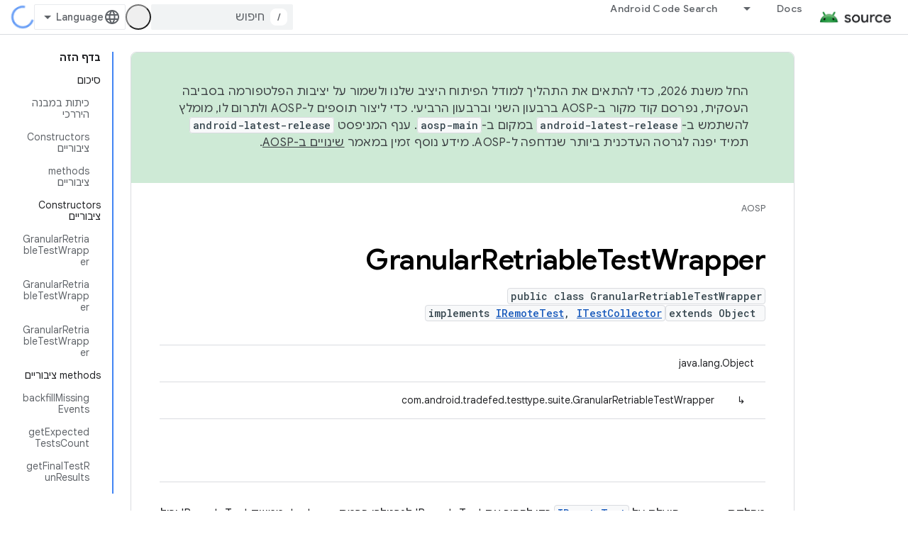

--- FILE ---
content_type: text/javascript
request_url: https://www.gstatic.cn/devrel-devsite/prod/v3df8aae39978de8281d519c083a1ff09816fe422ab8f1bf9f8e360a62fb9949d/js/devsite_devsite_tooltip_module__he.js
body_size: -866
content:
(function(_ds){var window=this;var R8=function(a){return a.hasAttribute("no-tooltip")?!1:a.hasAttribute("data-title")||a.hasAttribute("data-tooltip")||a.hasAttribute("tooltip")&&a.clientWidth<a.scrollWidth},S8=function(a){if(!a)return!1;var b=a.getRootNode();return(b=b instanceof Document||b instanceof ShadowRoot?b:null)&&(b.activeElement===a||[...b.querySelectorAll(":hover")].includes(a))?!0:!1},qBa=function(a){return(0,_ds.O)('<span class="devsite-tooltip-msg" role="tooltip">'+_ds.Q(a.rD)+"</span>")};var rBa=["dl.google.com"],sBa="abc.xyz admob.com android.com blogger.com blogspot.com chrome.com chromium.org domains.google doubleclick.com feedburner.com g.co ggpht.com gmail.com gmodules.com goo.gl google.com google.org googleapis.com googleapps.com googlecode.com googledrive.com googlemail.com googlesource.com googlesyndication.com googletagmanager.com googleusercontent.com gv.com keyhole.com madewithcode.com panoramio.com urchin.com withgoogle.com youtu.be youtube.com ytimg.com".split(" "),tBa=
function(a){const b=Array.from(document.querySelectorAll(".devsite-article-body [title]"));for(const c of b){let d;c.setAttribute("data-title",(d=c.getAttribute("title"))!=null?d:"");c.removeAttribute("title")}if(a.hasAttribute("blocked-link")){a=Array.from(document.getElementsByTagName("a"));for(const c of a)if(a=c.getAttribute("href")){const d=(new URL(a,document.location.origin)).hostname.replace("www.","");!rBa.some(e=>d.indexOf(e)!==-1)&&sBa.some(e=>d.indexOf(e)!==-1)&&(c.setAttribute("data-title",
"\u05d9\u05d9\u05ea\u05db\u05df \u05e9\u05d4\u05e7\u05d9\u05e9\u05d5\u05e8 \u05d4\u05d6\u05d4 \u05dc\u05d0 \u05d9\u05d4\u05d9\u05d4 \u05e0\u05d2\u05d9\u05e9 \u05d1\u05d0\u05d6\u05d5\u05e8 \u05e9\u05dc\u05da."),c.removeAttribute("title"))}}},uBa=function(a){a.eventHandler.listen(document.body,"devsite-content-updated",()=>{a.ea.Ta()});a.eventHandler.listen(document.body,"pointermove",b=>{var c;if(b=(c=b.getBrowserEvent())==null?void 0:c.composedPath()){c=!1;var d=null;for(d of b)if(_ds.tc()(d)&&(c=
R8(d)),c)break;d instanceof Element&&c?T8(a,d):U8(a)}});a.eventHandler.listen(document.body,"keydown",b=>{b.key==="Escape"&&V8(a)});a.eventHandler.listen(document.body,"focusin",b=>{var c;if(b=(c=b.getBrowserEvent())==null?void 0:c.composedPath()){var d=!1;c=null;for(c of b)if(_ds.tc()(c)&&(b=c.firstElementChild,d=c.classList.contains("devsite-nav-title")&&b?R8(b):R8(c)),d)break;c instanceof Element&&d?T8(a,c):U8(a)}});a.eventHandler.listen(document.body,["devsite-sticky-scroll","devsite-sticky-resize"],
()=>{V8(a)})},V8=async function(a,b=!1){clearTimeout(a.m);a.m=0;if(a.j){var c=S8(a.o)||S8(a.j);if(!b||!c){a.j=null;var d=a.o;a.o=null;d&&(_ds.tp(d,_ds.Pn,()=>{_ds.xn(d);_ds.un(d)}),setTimeout(()=>{_ds.xn(d);_ds.un(d)},1E3),d.style.opacity="0")}}},T8=function(a,b){if(a.j!==b){V8(a);var c,d=b.getAttribute("data-tooltip")||b.getAttribute("data-title")||((c=b.textContent)!=null?c:"").trim(),e=_ds.st(qBa,{rD:d});e.style.opacity="0";document.body.appendChild(e);var f=_ds.Yh(window),g=e.getBoundingClientRect(),
{top:h,left:k,width:l,height:m}=b.getBoundingClientRect();c=h+m;c+g.height+4>f.height&&(c=h-g.height-16);d=k+l/2-g.width/2;g.width>f.width?d=0:(d=Math.max(d,4),f=f.width-(d+g.width+4),f<0&&(d+=f));e.style.top=`${c}px`;e.style.left=`${d}px`;a.j=b;a.o=e;window.requestAnimationFrame(()=>{e.style.opacity="1"})}},U8=function(a){a.m===0&&(a.m=setTimeout(()=>{V8(a,!0)},1500))},vBa=class extends _ds.bO{constructor(){super();this.m=0;this.eventHandler=new _ds.u;this.o=this.j=null;this.ea=new _ds.Nh(()=>void tBa(this),
250)}connectedCallback(){document.body.hasAttribute("touch")?_ds.xn(this):(uBa(this),this.ea.Ta())}disconnectedCallback(){super.disconnectedCallback();_ds.D(this.eventHandler)}};try{customElements.define("devsite-tooltip",vBa)}catch(a){console.warn("devsite.app.customElement.DevsiteTooltip",a)};})(_ds_www);


--- FILE ---
content_type: text/javascript
request_url: https://www.gstatic.cn/devrel-devsite/prod/v3df8aae39978de8281d519c083a1ff09816fe422ab8f1bf9f8e360a62fb9949d/js/devsite_devsite_recommendations_sidebar_module__he.js
body_size: -866
content:
(function(_ds){var window=this;var Zya=function(a){a=a.recommendations;const b=_ds.U(_ds.eD(),'<div class="devsite-recommendations-sidebar-heading" role="heading" aria-level="2"><a href="#recommendations-link" class="devsite-nav-title devsite-recommendations-sidebar-heading-link" data-category="Site-Wide Custom Events" data-label="devsite-recommendation side-nav title" data-action="click" data-tooltip="');_ds.V(b,_ds.GC("\u05d4\u05e6\u05d2\u05ea \u05d4\u05de\u05dc\u05e6\u05d5\u05ea \u05dc\u05ea\u05d5\u05db\u05df"));_ds.U(b,'"><svg class="devsite-recommendations-sidebar-icon" xmlns="http://www.w3.org/2000/svg" viewBox="0 0 24 24" aria-hidden="true"><path d=\'M12.5,8.5L10,3L7.5,8.5L2,11l5.5,2.5L10,19l2.5-5.5L18,11L12.5,8.5z M18,13l-1.25,2.75L14,17l2.75,1.25L18,21l1.25-2.75 L22,17l-2.75-1.25L18,13z\'/></svg><span class="devsite-nav-text devsite-nav-title">');
_ds.V(b,"\u05de\u05d5\u05de\u05dc\u05e5 \u05e2\u05d1\u05d5\u05e8\u05da");_ds.U(b,'</span></a></div><ul class="devsite-nav-list">');const c=a.length;for(let d=0;d<c;d++)_ds.V(b,Yya(a[d]));_ds.U(b,"</ul>");return b},Yya=function(a){let b='<li class="devsite-nav-item"><a href="'+_ds.S(_ds.WC(a.getUrl()+"?"+_ds.A(a,8)))+'" class="devsite-nav-title devsite-recommendations-sidebar-title" data-category="Site-Wide Custom Events" data-label="devsite-recommendation side-nav link" data-action="click"><span class="devsite-nav-text" tooltip="">';
const c=[a.getTitle(),_ds.A(a,3),_ds.A(a,4)];b+=_ds.zC(c.filter(d=>d.length>0)[0])+'</span></a><div class="significatio-card-meta">';a='\u05e2\u05d3\u05db\u05d5\u05df \u05d0\u05d7\u05e8\u05d5\u05df: <span class="significatio-date" date="'+(_ds.S(_ds.y(a,_ds.Tu,7).getSeconds())+'"></span>');return(0,_ds.O)(b+a+"</div></li>")};var $ya=function(a){a.eventHandler.listen(a,"click",b=>{b.target.classList.contains("devsite-nav-title")&&(b=b.target,a.j&&a.j.classList.remove("devsite-nav-active"),b.classList.add("devsite-nav-active"),a.j=b)});a.eventHandler.listen(document,"devsite-on-recommendations",b=>{b=b.getBrowserEvent();if((b==null?0:b.detail)&&(0,_ds.DX)(b.detail)&&_ds.hk(b.detail,5)===3){b=b.detail;a.render(b);if(b=b==null?void 0:_ds.BX(b)){for(const c of b)if(b=c.getMetadata())b={targetPage:c.getUrl(),targetRank:_ds.ek(b,
2),targetType:_ds.hk(b,3),targetIdenticalDescriptions:_ds.ek(b,4),targetTitleWords:_ds.ek(b,5),targetDescriptionWords:_ds.ek(b,6),experiment:_ds.A(b,7)},b={category:"Site-Wide Custom Events",action:"recommended-right-nav",label:c.getUrl(),nonInteraction:!0,additionalParams:{recommendations:b}},a.dispatchEvent(new CustomEvent("devsite-analytics-observation",{detail:b,bubbles:!0}));a.m.resolve()}else a.m.reject("empty");a.classList.add("recommendations-rendered")}});a.eventHandler.listen(document.body,
"devsite-recommendations-disconnected",()=>{_ds.un(a);a.classList.remove("recommendations-rendered")})},aza=class extends _ds.Lm{constructor(){super();this.eventHandler=new _ds.u(this);this.m=new _ds.Ah;this.j=null}connectedCallback(){$ya(this)}disconnectedCallback(){_ds.D(this.eventHandler)}render(a){_ds.qt(this,Zya,{recommendations:_ds.BX(a),Pz:_ds.A(a,6)});a=Array.from(this.querySelectorAll(".significatio-date"));for(const b of a){a=b.getAttribute("date");try{b.textContent=(new Date(Number(a)*
1E3)).toLocaleDateString("default",{month:"short",year:"numeric",day:"numeric"})}catch(c){}}}};try{customElements.define("devsite-recommendations-sidebar",aza)}catch(a){console.warn("Unrecognized DevSite custom element - DevsiteRecommendationsSidebar",a)};})(_ds_www);


--- FILE ---
content_type: text/javascript
request_url: https://www.gstatic.cn/devrel-devsite/prod/v3df8aae39978de8281d519c083a1ff09816fe422ab8f1bf9f8e360a62fb9949d/js/devsite_devsite_openid_badge_awarded_module__he.js
body_size: -866
content:
(function(_ds){var window=this;var Eva=function(a){const b=a.Gk,c=a.vf;var d=a.qc;const e=a.badgePath,f=a.Hk,g=a.Fk,h=a.currentTierCount,k=a.isNewTier,l=a.Kb,m=a.nextPlaylistUrl,n=a.jj,r=a.Zl,q=a.An,z=a.Ki,G=a.dismissBtn,L=a.redeemAnotherBtn,N=a.hideButtons,R=a.Yl,P=a.qm,Z=a.sharing,qa=a.staticPath,T=a.Uq,ca=a.eventsNumber,ja=a.ud,Ra=a.vd,pb=a.kc,Cb=a.Ee,xa=a.dismissButton,Ma=a.Ob,Sa=a.buttonUrl;a=a.gm;const E=_ds.U(_ds.eD(),'<div class="card"><div class="spinner-container"><devsite-spinner size="64"></devsite-spinner></div><div class="card-content"><div class="content-container"><div class="text-container"><div class="completed-title">');
d?k?(d='\u05db\u05dc \u05d4\u05db\u05d1\u05d5\u05d3! \u05d4\u05d2\u05e2\u05ea \u05dc\u05d0\u05d1\u05df \u05d3\u05e8\u05da \u05d7\u05d3\u05e9\u05d4: <span class="badge-name">'+_ds.Q(d)+"</span>.",_ds.V(E,d)):g?ca===1?(d='\u05e7\u05d9\u05d1\u05dc\u05ea \u05ea\u05d2 <span class="badge-name">'+_ds.Q(d)+"</span>!",_ds.V(E,d)):ca>1?(d='\u05e7\u05d9\u05d1\u05dc\u05ea \u05ea\u05d2 <span class="badge-name">'+_ds.Q(d)+"</span> \u05e0\u05d5\u05e1\u05e3!",_ds.V(E,d)):(d='\u05e7\u05d9\u05d1\u05dc\u05ea \u05d0\u05ea \u05d4\u05ea\u05d2 <span class="badge-name">'+
_ds.Q(d)+"</span>!",_ds.V(E,d)):(d='\u05e2\u05d5\u05d3 \u05e7\u05e6\u05ea \u05de\u05d0\u05de\u05e5, \u05d5\u05d4\u05ea\u05d2 <span class="badge-name">'+_ds.Q(d)+"</span> \u05d9\u05d4\u05d9\u05d4 \u05e9\u05dc\u05da!",_ds.V(E,d)):k?_ds.V(E,"\u05de\u05e2\u05d5\u05dc\u05d4! \u05d4\u05d2\u05e2\u05ea \u05dc\u05d0\u05d1\u05df \u05d3\u05e8\u05da \u05d7\u05d3\u05e9\u05d4."):g?_ds.V(E,"\u05de\u05e2\u05d5\u05dc\u05d4! \u05e7\u05d9\u05d1\u05dc\u05ea \u05ea\u05d2 \u05d7\u05d3\u05e9."):_ds.V(E,"\u05e2\u05d5\u05d3 \u05e7\u05e6\u05ea \u05de\u05d0\u05de\u05e5, \u05d5\u05d9\u05d4\u05d9\u05d4 \u05dc\u05da \u05ea\u05d2 \u05d7\u05d3\u05e9!");
_ds.U(E,"</div>");n?(_ds.U(E,'<div class="claim-badge-text">'),_ds.V(E,"\u05e8\u05d5\u05e6\u05d4 \u05dc\u05d4\u05d5\u05e1\u05d9\u05e3 \u05d0\u05ea \u05d4\u05ea\u05d2 \u05dc\u05e4\u05e8\u05d5\u05e4\u05d9\u05dc \u05d4\u05de\u05e4\u05ea\u05d7 \u05e9\u05dc\u05da \u05d1-Google?"),_ds.U(E,"</div>")):r?(_ds.U(E,'<div class="sign-in-text">'),_ds.V(E,"\u05db\u05d3\u05d9 \u05dc\u05e7\u05d1\u05dc \u05d0\u05ea \u05d4\u05ea\u05d2 \u05e2\u05dc\u05d9\u05da \u05dc\u05d4\u05d9\u05db\u05e0\u05e1 \u05dc\u05d7\u05e9\u05d1\u05d5\u05df."),
_ds.U(E,"</div>")):z?(_ds.U(E,'<div class="create-profile-text">'),_ds.V(E,"\u05db\u05d3\u05d9 \u05dc\u05e7\u05d1\u05dc \u05d0\u05ea \u05d4\u05ea\u05d2 \u05e2\u05dc\u05d9\u05da \u05dc\u05d9\u05e6\u05d5\u05e8 \u05e4\u05e8\u05d5\u05e4\u05d9\u05dc."),_ds.U(E,"</div>")):R?_ds.U(_ds.V(_ds.U(E,'<div class="not-eligible-text">'),_ds.Q(pb)),"</div>"):(_ds.U(E,'<div class="completed-text">'),a?_ds.U(E,_ds.Q(a)):k?_ds.V(E,"\u05d0\u05d1\u05df \u05d4\u05d3\u05e8\u05da \u05e0\u05d5\u05e1\u05e4\u05d4 \u05dc\u05e4\u05e8\u05d5\u05e4\u05d9\u05dc \u05e9\u05dc\u05da."):
g?ca>1?_ds.V(E,"\u05d4\u05d4\u05d9\u05e9\u05d2 \u05e0\u05d5\u05e1\u05e3 \u05dc\u05e4\u05e8\u05d5\u05e4\u05d9\u05dc \u05e9\u05dc\u05da."):_ds.V(E,"\u05d4\u05ea\u05d2 \u05e0\u05d5\u05e1\u05e3 \u05dc\u05e4\u05e8\u05d5\u05e4\u05d9\u05dc \u05e9\u05dc\u05da."):_ds.V(E,"\u05d1\u05e4\u05e8\u05d5\u05e4\u05d9\u05dc \u05d0\u05e4\u05e9\u05e8 \u05dc\u05e2\u05e7\u05d5\u05d1 \u05d0\u05d7\u05e8\u05d9 \u05d4\u05d4\u05ea\u05e7\u05d3\u05de\u05d5\u05ea \u05e9\u05dc\u05da \u05d1\u05d3\u05e8\u05da \u05dc\u05ea\u05d2 \u05d4\u05d6\u05d4."),
_ds.U(E,"</div>"));_ds.V(_ds.U(E,'</div><div class="illustration-container"><img alt="Icon representing the granted badge" class="badge-icon '+(g?"":"incomplete")+'" src="'+_ds.S(_ds.YC(b))+'">'+(c?'<img alt="Badge animation background" class="badge-animation" src="'+_ds.S(_ds.YC(c))+'">':"")+(ca>0?'<div class="badge-icon-counter">'+_ds.zC(_ds.Ww(ca))+"</div>":h?'<div class="badge-icon-counter">'+_ds.zC(_ds.Ww(h))+"+</div>":"")+"</div></div>"),P?_ds.U(_ds.V(_ds.U(_ds.eD(),'<div class="profile-creation-container"><p>'+
_ds.Q(ja)+'</p><div class="profile-creation-container-email-options"><div class="profile-creation-container-email-option"><input type="checkbox" id="profile-creation-emails-googledev"><label for="profile-creation-emails-googledev">'+_ds.Q(Ra)+"</label></div></div><p>"),_ds.Q(Cb)),"</p></div>"):"");N||(_ds.U(E,'<div class="buttons-container"><div class="buttons sharing">'),Z&&(_ds.U(E,"<span>"),_ds.V(E,"\u05e9\u05d9\u05ea\u05d5\u05e3"),_ds.U(E,'</span><div class="share-buttons-container"><button class="share-twitter gc-analytics-event" data-category="share badge" data-action="twitter" data-label="'+
_ds.S(e)+'"><img src="'+_ds.S(_ds.YC(qa))+'/images/share_twitter.svg" alt="Twitter"></button><button class="share-facebook gc-analytics-event" data-category="share badge" data-action="facebook" data-label="'+_ds.S(e)+'"><img src="'+_ds.S(_ds.YC(qa))+'/images/share_facebook.svg" alt="Facebook"></button><button class="share-linkedin gc-analytics-event" data-category="share badge" data-action="linkedin" data-label="'+_ds.S(e)+'"><img src="'+_ds.S(_ds.YC(qa))+'/images/share_linkedin.svg" alt="LinkedIn"></button>'+
(f?'<a href="'+_ds.S(_ds.WC(f))+'" class="share-link gc-analytics-event" data-category="share badge" data-action="link" data-label="'+_ds.S(f)+'" target="_blank"><i class="material-icons">link</i></a>':"")+"</div>")),_ds.U(E,'</div><div class="buttons actions">'),m&&(_ds.U(E,'<a href="'+_ds.S(_ds.WC(m))+'" class="button return-to-playlist-button gc-analytics-event" data-category="next_pathway" data-action="badge card click" data-label="'+_ds.S(m)+'">'),_ds.V(E,"\u05dc\u05de\u05e1\u05dc\u05d5\u05dc \u05d4\u05dc\u05de\u05d9\u05d3\u05d4 \u05d4\u05d1\u05d0"),
_ds.U(E,"</a>")),l&&(_ds.U(E,'<a href="'+_ds.S(_ds.WC(l))+'" class="button return-to-playlist-button gc-analytics-event" data-category="next_pathway" data-action="badge card click" data-label="'+_ds.S(l)+'">'),_ds.V(E,"\u05d7\u05d6\u05e8\u05d4 \u05dc\u05de\u05e1\u05dc\u05d5\u05dc \u05d4\u05dc\u05de\u05d9\u05d3\u05d4"),_ds.U(E,"</a>")),n?(_ds.U(E,'<a class="button button-primary claim-badge-button">'),_ds.V(E,"\u05dc\u05e7\u05d1\u05dc\u05ea \u05d4\u05ea\u05d2"),_ds.U(E,"</a>")):r?(_ds.U(E,'<a class="button button-primary sign-in-button" href="#">'),
_ds.V(E,"\u05db\u05e0\u05d9\u05e1\u05d4 \u05dc\u05d7\u05e9\u05d1\u05d5\u05df"),_ds.U(E,"</a>")):z?(P?_ds.U(E,'<button class="button button-primary finish-creating-profile-button">'):_ds.U(E,'<button class="button button-primary create-profile-button">'),_ds.V(E,"\u05d9\u05e6\u05d9\u05e8\u05ea \u05e4\u05e8\u05d5\u05e4\u05d9\u05dc"),_ds.U(E,"</button>")):R?(_ds.U(E,'<a class="button button-primary change-account-button" href="#">'),_ds.V(E,"\u05d1\u05d7\u05d9\u05e8\u05d4 \u05d1\u05d7\u05e9\u05d1\u05d5\u05df \u05d0\u05d7\u05e8"),
_ds.U(E,"</a>")):Ma&&Sa?_ds.U(E,'<a class="button button-primary view-profile-button" href="'+_ds.S(_ds.WC(Sa))+'"'+(T?' target="_blank"':"")+">"+_ds.Q(Ma)+"</a>"):(_ds.U(E,'<a class="button button-primary view-profile-button" href="'+_ds.S(_ds.WC(q))+'"'+(T?' target="_blank"':"")+">"),_ds.V(E,"\u05e6\u05e4\u05d9\u05d9\u05d4 \u05d1\u05e4\u05e8\u05d5\u05e4\u05d9\u05dc"),_ds.U(E,"</a>")),G&&(_ds.U(E,'<button class="button dismiss"><div class="dismiss-text">'+_ds.Q(xa)+'</div><div class="next-badge-text" hidden>'),
_ds.V(E,"\u05d4\u05ea\u05d2 \u05d4\u05d1\u05d0"),_ds.U(E,'</div><div class="more-badges-marker" hidden></div></button>')),L&&(_ds.U(E,'<button class="button redeem-another">'),_ds.V(E,"\u05dc\u05de\u05d9\u05de\u05d5\u05e9 \u05ea\u05d2 \u05d0\u05d7\u05e8"),_ds.U(E,"</button>")),_ds.U(E,"</div></div>"));_ds.U(E,"</div></div>");return E},Fva=function(a){var b=a.qc;a='<devsite-dialog class="devsite-claim-badge-dialog"><div class="qr-code-container"></div><div class="redeem-code-section"><div class="redeem-code-title">\u05e7\u05d5\u05d3 \u05d4\u05ea\u05d2</div><div class="redeem-code">'+
(_ds.Q(a.redeemCode)+'</div></div><div class="text-container"><div class="completed-title">');b='\u05e8\u05d5\u05e6\u05d4 \u05dc\u05e7\u05d1\u05dc \u05d0\u05ea \u05d4\u05ea\u05d2 <span class="badge-name">'+_ds.Q(b)+"</span>?";a=a+b+"</div>\u05db\u05d3\u05d9 \u05dc\u05d4\u05d5\u05e1\u05d9\u05e3 \u05d0\u05ea \u05d4\u05ea\u05d2 \u05dc\u05e4\u05e8\u05d5\u05e4\u05d9\u05dc \u05d4\u05de\u05e4\u05ea\u05d7 \u05e9\u05dc\u05da \u05d1-Google \u05e6\u05e8\u05d9\u05da \u05dc\u05e1\u05e8\u05d5\u05e7 \u05d0\u05ea \u05e7\u05d5\u05d3 \u05d4-QR \u05d1\u05d8\u05dc\u05e4\u05d5\u05df.";
a+='</div><div class="buttons-container"><button class="close-dialog-button">Close</button></div></devsite-dialog>';return(0,_ds.O)(a)},Gva=function(a){a=a.reason;let b='<div class="card"><div class="card-content"><div class="content-container"><div class="text-container"><div class="completed-title">';b=a?b+_ds.Q(a):b+"\u05d4\u05d9\u05d9\u05ea\u05d4 \u05e9\u05d2\u05d9\u05d0\u05d4 \u05d1\u05d4\u05e6\u05d2\u05ea \u05d4\u05ea\u05d2 \u05e9\u05d6\u05db\u05d9\u05ea \u05d1\u05d5.";return(0,_ds.O)(b+'</div></div></div><div class="buttons-container"><div class="buttons"></div><div class="buttons actions"><button class="button button-primary error-try-again-button">\u05d0\u05e4\u05e9\u05e8 \u05dc\u05e0\u05e1\u05d5\u05ea \u05e9\u05d5\u05d1.</button></div></div></div></div>')};var Iva=async function(a){a.eventHandler.listen(a,"click",async b=>{const c=await _ds.v(),d=b.target;if(d==null?0:d.matches(".sign-in-button"))b.preventDefault(),b.stopPropagation(),await c.signIn();else if(d==null?0:d.matches(".claim-badge-button"))b.preventDefault(),b.stopPropagation(),Hva(a);else if(d==null?0:d.matches(".redeem-another"))b.preventDefault(),b.stopPropagation(),document.location.reload();else if(d==null?0:d.matches(".error-try-again-button"))b.preventDefault(),b.stopPropagation(),
await a.j.schedule(()=>{m5(a,!1)},()=>{n5(a)})})},Jva=async function(a){await a.j.schedule(()=>{m5(a,!0)},()=>{n5(a)})},m5=async function(a,b){var c=await _ds.v();const {url:d,awardUrl:e,dismissBtn:f,hideButtons:g,imageUrl:h,nextPlaylistUrl:k,redeemAnotherBtn:l,path:m,shareDescription:n,title:r,complete:q,isNewTier:z,currentTierCount:G,eventsNumber:L,awardDescription:N,awardButton:R}=await Kva(a);var P;const Z=(P=a.getAttribute("return-uri"))!=null?P:"";P="";try{P=(new URL(`${c.getStaticPath(!1)}${"/images/badge-award-animation.gif"}`)).href}catch(T){}c=
{Zl:!1,jj:!1,Ki:!1,Yl:!1,qc:r,Hk:e,Gk:h,vf:P,badgePath:m,Fk:q,currentTierCount:G,isNewTier:z,sharing:!1,Ly:n,nextPlaylistUrl:k,Kb:Z,dismissBtn:f,redeemAnotherBtn:l,hideButtons:g,url:d,An:"/profile",qm:"",staticPath:c.getStaticPath(!1),Uq:!1,eventsNumber:L!=null?L:0,ud:"\u05e9\u05d0\u05dc\u05d4 \u05d0\u05d7\u05e8\u05d5\u05e0\u05d4: \u05e8\u05d5\u05e6\u05d4 \u05dc\u05e7\u05d1\u05dc \u05d0\u05d9\u05de\u05d9\u05d9\u05dc\u05d9\u05dd \u05de\u05ea\u05d5\u05db\u05e0\u05d9\u05ea \u05d4\u05de\u05e4\u05ea\u05d7\u05d9\u05dd \u05e9\u05dc Google Developers \u05d1\u05e7\u05e9\u05e8 \u05dc\u05e4\u05d9\u05e6'\u05e8\u05d9\u05dd \u05d7\u05d3\u05e9\u05d9\u05dd, \u05dc\u05d0\u05d9\u05e8\u05d5\u05e2\u05d9\u05dd, \u05dc\u05ea\u05d2\u05d9\u05dd, \u05dc\u05ea\u05db\u05e0\u05d9\u05dd \u05d5\u05dc\u05d4\u05d6\u05d3\u05de\u05e0\u05d5\u05d9\u05d5\u05ea \u05dc\u05de\u05d7\u05e7\u05e8?",
vd:"\u05db\u05df, \u05d1\u05e9\u05de\u05d7\u05d4!",kc:_ds.Tg('\u05d0\u05d9\u05df \u05dc\u05da \u05d0\u05e4\u05e9\u05e8\u05d5\u05ea \u05dc\u05d4\u05e6\u05d8\u05e8\u05e3 \u05dc\u05ea\u05d5\u05db\u05e0\u05d9\u05ea \u05d4\u05de\u05e4\u05ea\u05d7\u05d9\u05dd \u05e9\u05dc Google Developers \u05de\u05d4\u05d7\u05e9\u05d1\u05d5\u05df \u05d4\u05d6\u05d4. \u05e2\u05dc\u05d9\u05da \u05dc\u05e4\u05e0\u05d5\u05ea \u05dc\u05d0\u05d3\u05de\u05d9\u05df. <a href="https://developers.google.com/profile/help/faq#why_am_i_unable_to_create_a_profile_with_my_google_workspace_account" target="_blank">\u05dc\u05de\u05d9\u05d3\u05e2 \u05e0\u05d5\u05e1\u05e3</a>'),
Ee:_ds.Tg('\u05d4\u05e6\u05d8\u05e8\u05e4\u05d5\u05ea \u05dc\u05ea\u05d5\u05db\u05e0\u05d9\u05ea \u05d4\u05de\u05e4\u05ea\u05d7\u05d9\u05dd \u05e9\u05dc Google Developers \u05de\u05d1\u05d8\u05d0\u05ea \u05d0\u05ea \u05d4\u05d4\u05e1\u05db\u05de\u05d4 \u05e9\u05dc\u05da \u05dc<a class="content-policy" href="https://developers.google.com/profile/content-policy">\u05de\u05d3\u05d9\u05e0\u05d9\u05d5\u05ea \u05d4\u05ea\u05d5\u05db\u05df</a>. \u05d4\u05e9\u05d9\u05de\u05d5\u05e9 \u05d1\u05e9\u05d9\u05e8\u05d5\u05ea \u05db\u05e4\u05d5\u05e3 <a href="https://policies.google.com/terms">\u05dc\u05ea\u05e0\u05d0\u05d9\u05dd \u05d5\u05dc\u05d4\u05d2\u05d1\u05dc\u05d5\u05ea</a> \u05d5\u05dc<a href="https://policies.google.com/privacy">\u05de\u05d3\u05d9\u05e0\u05d9\u05d5\u05ea \u05d4\u05e4\u05e8\u05d8\u05d9\u05d5\u05ea</a> \u05e9\u05dc Google. \u05d4\u05e9\u05dd \u05de\u05d7\u05e9\u05d1\u05d5\u05df Google \u05d5\u05ea\u05d7\u05d5\u05de\u05d9 \u05d4\u05e2\u05e0\u05d9\u05d9\u05df \u05e9\u05d1\u05d7\u05e8\u05ea \u05d9\u05d5\u05e4\u05d9\u05e2\u05d5 \u05d1\u05e4\u05e8\u05d5\u05e4\u05d9\u05dc \u05d4\u05de\u05e4\u05ea\u05d7 \u05e9\u05dc\u05da \u05d1\u05ea\u05d5\u05db\u05e0\u05d9\u05ea \u05d4\u05de\u05e4\u05ea\u05d7\u05d9\u05dd \u05e9\u05dc Google Developers, \u05d5\u05d4\u05e9\u05dd \u05e2\u05e9\u05d5\u05d9 \u05dc\u05d4\u05d5\u05e4\u05d9\u05e2 \u05d2\u05dd \u05d1\u05de\u05e7\u05d5\u05de\u05d5\u05ea \u05d0\u05d7\u05e8\u05d9\u05dd \u05e9\u05d1\u05d4\u05dd \u05d4\u05d5\u05e1\u05e4\u05ea \u05ea\u05d5\u05db\u05df. \u05d0\u05e4\u05e9\u05e8 \u05dc\u05e9\u05e0\u05d5\u05ea \u05d0\u05d5\u05ea\u05d5 \u05de\u05ea\u05d9 \u05e9\u05e8\u05d5\u05e6\u05d9\u05dd.'),
dismissButton:"\u05e1\u05d2\u05d9\u05e8\u05d4",Ob:R==null?void 0:R.label,buttonUrl:R==null?void 0:R.url,gm:N};if(_ds.Go()&&(c.jj=!0,!a.getAttribute("redeem-code"))){_ds.qt(a,Gva,{reason:"In Kiosk mode: No redeem code has been provided. Make sure you pass it using the redeem-code attribute."});return}a.awarded||(a.awarded=!0,a.Ba({category:"badge",action:"awarded",label:r||""}));_ds.qt(a,Eva,c);(c=a.querySelector(".dismiss"))&&a.eventHandler.listen(c,"click",()=>{_ds.TQ(a.j)});a.eventHandler.listen(a,
"devsite-badge-awarded-stack-num-changed",T=>{T=T.getBrowserEvent();var ca;T=(T==null?void 0:(ca=T.detail)==null?void 0:ca.Nq)||0;var ja=a.querySelector(".dismiss");ca=a.querySelector(".view-profile-button");const Ra=ja==null?void 0:ja.querySelector(".next-badge-text"),pb=ja==null?void 0:ja.querySelector(".dismiss-text");ja=ja==null?void 0:ja.querySelector(".more-badges-marker");ca&&(ca.hidden=T!==0);pb&&(pb.hidden=T!==0,pb.classList.toggle("button-primary",!!T));Ra&&(Ra.hidden=T===0);ja&&(ja.innerText=
`${T}`,ja.hidden=T===0)});b&&await a.preloadImages();a.dispatchEvent(new CustomEvent("running",{bubbles:!0}));a.removeAttribute("loading");if(b=a.querySelector(".badge-animation"))b.src=`${b.getAttribute("src")}`;let qa;(qa=a.querySelector(".illustration-container"))==null||qa.classList.add("show","animate")},n5=function(a){a.dispatchEvent(new CustomEvent("devsite-badge-awarded-dismissed",{bubbles:!0}))},Hva=function(a){var b=a.getAttribute("redeem-code");a.dialog=_ds.st(Fva,{qc:a.qc,redeemCode:b!=
null?b:""});var c=_ds.Ao("/redeem");b&&c.searchParams.set("code",b);(b=a.dialog.querySelector(".qr-code-container"))&&new _ds.vy(b,{text:c.toString(),width:300,height:300,Lg:"#000000",Bf:"#ffffff",xp:0});(c=a.dialog.querySelector(".close-dialog-button"))&&a.eventHandler.listen(c,"click",()=>{let e;(e=a.dialog)==null||e.removeAttribute("open")});a.appendChild(a.dialog);let d;(d=a.dialog)==null||d.setAttribute("open","")},Kva=async function(a){var b;const c=await _ds.Kw((b=a.getAttribute("badge-url"))!=
null?b:"");var d;b=(d=await Lva(a))!=null?d:"";d=a.getAttribute("badge-complete")!=="false";const e=Number(a.getAttribute("badge-count"))||0,f=a.getAttribute("is-new-tier")==="true";var g;const h=(g=a.getAttribute("badge-share-title"))!=null?g:"";var k;g=(k=a.getAttribute("badge-share-description"))!=null?k:"";var l;k=(l=a.getAttribute("next-playlist-url"))!=null?l:"";l=a.hasAttribute("dismiss");const m=a.hasAttribute("redeem-another"),n=a.hasAttribute("hide-buttons"),r=_ds.C().href;var q;const z=
(q=a.getAttribute("redeem-code"))!=null?q:"";q=_ds.C();q=`${q.origin}${q.pathname}`;const G=Number(a.getAttribute("events-number"));var L;const N=(L=a.getAttribute("badge-award-description"))!=null?L:"";L=void 0;const R=a.getAttribute("badge-award-button-label"),P=a.getAttribute("badge-award-button-url");R&&P&&(L={label:R,url:P});return{awardedBy:q,url:c,awardUrl:r,dismissBtn:l,displayCount:0,hideButtons:n,imageUrl:b,nextPlaylistUrl:k,redeemAnotherBtn:m,path:a.badgePath,shareDescription:g,shareTitle:h,
title:a.qc,complete:d,isNewTier:f,currentTierCount:e,redeemCode:z,eventsNumber:G,awardDescription:N,awardButton:L}},Lva=async function(a){const b=await _ds.v();a=await _ds.Kw(a.getAttribute("badge-icon-url")||`${b.getStaticPath(!0)}${"/images/quiz-icon.png"}`);return(await _ds.Lw(a)).href},Mva=class extends _ds.Lm{constructor(){super(["devsite-dialog","devsite-spinner"]);this.awarded=!1;this.eventHandler=new _ds.u(this);this.dialog=null;this.j=new _ds.UQ("system","devsite-openid-badge-awarded");Iva(this)}connectedCallback(){Jva(this)}disconnectedCallback(){_ds.D(this.eventHandler);
this.j.cancel()}get qc(){let a;return(a=this.getAttribute("badge-name"))!=null?a:""}get badgePath(){let a;return(a=this.getAttribute("badge-path"))!=null?a:""}async preloadImages(){const a=this.querySelector(".badge-icon"),b=this.querySelector(".badge-animation"),c=[];if(a&&a.src){const d=new _ds.Ah;this.eventHandler.listen(a,"load",()=>{d.resolve()});this.eventHandler.listen(a,"error",()=>{d.reject()});c.push(d.promise)}if(b&&b.src){const d=new _ds.Ah;this.eventHandler.listen(b,"load",()=>{d.resolve()});
this.eventHandler.listen(b,"error",()=>{d.reject()});c.push(d.promise)}try{await Promise.all(c)}catch(d){}}};try{customElements.define("devsite-openid-badge-awarded",Mva)}catch(a){console.warn("Unrecognized DevSite custom element - DevsiteOpenidBadgeAwarded",a)};})(_ds_www);
